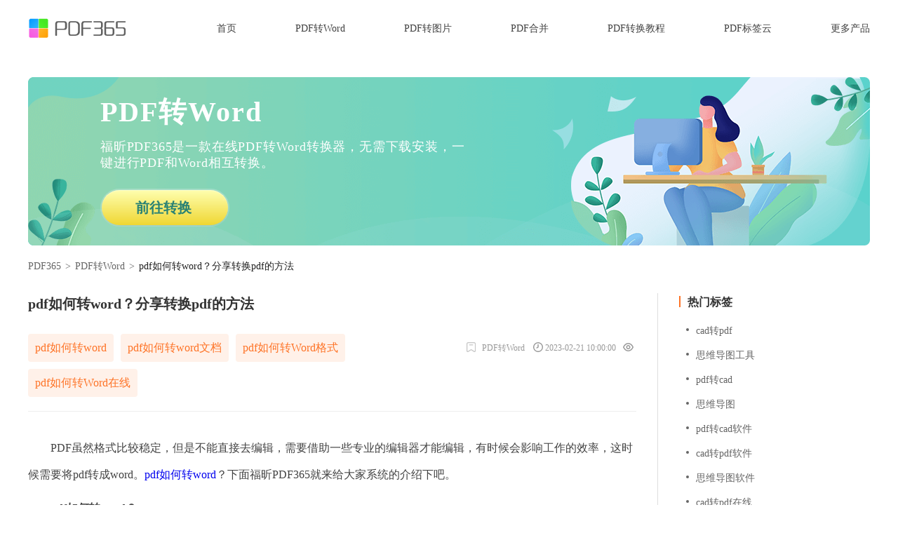

--- FILE ---
content_type: text/html
request_url: https://www.foxitsoftware.cn/pdf365/pdf-to-word/3042.html
body_size: 4958
content:
<!DOCTYPE html>
<html lang="en">
<head>
  <meta charset="UTF-8">
  <meta http-equiv="X-UA-Compatible" content="IE=edge">

<meta http-equiv="Cache-Control" content="no-transform"/>
<meta http-equiv="Cache-Control" content="no-siteapp"/>
<meta name="applicable-device" content="pc"/>
  <title>pdf如何转word？分享转换pdf的方法_福昕PDF转换教程</title>
  <meta name="keywords" content="pdf如何转Word,pdf如何转Word文档,pdf如何转Word格式,pdf如何转Word在线">
  <meta name="description" content="PDF虽然格式比较稳定，但是不能直接去编辑，需要借助一些专业的编辑器才能编辑，有时候会影响工作的效率，这时候需要将pdf转成word。pdf如何转word？下面福昕PDF365就来给大家系统的介绍下吧。<br />
">

  <meta property="og:description" content="PDF虽然格式比较稳定，但是不能直接去编辑，需要借助一些专业的编辑器才能编辑，有时候会影响工作的效率，这时候需要将pdf转成word。pdf如何转word？下面福昕PDF365就来给大家系统的介绍下吧。<br />
" />
  <meta property="og:title" content="pdf如何转word？分享转换pdf的方法_福昕PDF转换教程" />
  <meta property="og:soft:language" content="简体中文" />
  <meta property="og:soft:license" content="免费软件" />
  <meta property="og:soft:url" content="https://www.foxitsoftware.cn/pdf365/pdf-to-word/3042.html" />
<meta property="og:url" content="https://www.foxitsoftware.cn/pdf365/pdf-to-word/3042.html" />
  <link rel="icon" href="/pdf365/static/imgs/favicon.png" />
  <link rel="canonical" href="https://www.foxitsoftware.cn/pdf365/pdf-to-word/3042.html"/>
  <link rel="stylesheet" type="text/css" href="/pdf365/static/css/common.css" />
  <link rel="stylesheet" type="text/css" href="/pdf365/static/css/article.css" />
  <link rel="stylesheet" type="text/css" href="/pdf365/static/css/buttons.css" />
  <link rel="stylesheet" type="text/css" href="/pdf365/static/css/bannerBottom.css" />
  <script>
    var _hmt = _hmt || [];
    (function () {
      var hm = document.createElement('script');
      hm.src = 'https://hm.baidu.com/hm.js?c398b0a7a1a2ab94daf61f08a9898c7d';
      var s = document.getElementsByTagName('script')[0];
      s.parentNode.insertBefore(hm, s);
      var hm1 = document.createElement('script');
      hm1.src = 'https://hm.baidu.com/hm.js?cd3862a46eca4582be74212f9150fddc';
      var s1 = document.getElementsByTagName('script')[0];
      s1.parentNode.insertBefore(hm1, s1);
    })();
  </script>
</head>
<body>
<!-- 头部 -->
 <!-- 头部 -->
  <header>
    <div class="container">
      <a class="logo" href="/pdf365/">
        <img src="/pdf365/static/imgs/logo.png" alt="logo"/>
      </a>
      <nav>
        <a href="/pdf365/">首页</a>
        <a href="/pdf365/pdf-to-word/" target="_blank" title="PDF转Word">PDF转Word</a>
        <a href="/pdf365/pdf-to-jpg/" target="_blank"  title="PDF转图片">PDF转图片</a>
        <a href="/pdf365/pdf-merge/" target="_blank" title="PDF合并">PDF合并</a>
        <a href="/pdf365/pdf-help" target="_blank" title="PDF转换教程">PDF转换教程</a>
        <a href="/pdf365/tags.html" target="_blank" title="PDF标签云">PDF标签云</a>
        <a href="https://www.foxitsoftware.cn/downloads/" target="_blank" title="更多产品">更多产品</a>
      </nav>
    </div>
  </header>
<script>
var _hmt = _hmt || [];
(function() {
  var hm = document.createElement("script");
  hm.src = "https://hm.baidu.com/hm.js?72f76d8310c647049e9338c088f92c2e";
  var s = document.getElementsByTagName("script")[0]; 
  s.parentNode.insertBefore(hm, s);
})();
</script>


<!-- PDF转Word -->
<a class="banner container pdfToWord" href="https://www.pdf365.cn/pdf-to-word/?agent=info" target="_blank" rel="nofollow">
  <h2>PDF转Word</h2>
  <h3>福昕PDF365是一款在线PDF转Word转换器，无需下载安装，一键进行PDF和Word相互转换。</h3>
    <div class="generate-button-box">
      <button class="generate-button pdfTo pdfToWordButton">
        <span>前往转换</span>
      </button>
    </div>
</a>

  <div class="head-links">
    <a href="https://www.foxitsoftware.cn/pdf365/">PDF365</a>
    <span class="link-split">></span> 
   <a href="https://www.foxitsoftware.cn/pdf365/pdf-to-word/">PDF转Word</a>

    <span class="link-split">></span> 
    <span>pdf如何转word？分享转换pdf的方法</span>
  </div>

<!-- 文章列表 -->
<div class="container flex main">
  <div class="content">
    <h1>pdf如何转word？分享转换pdf的方法</h1>
    <div class="desc">
      <div class="tags">
        <a class="textOverflowOne" target="_blank" href="/pdf365/tags/4077/"  title="pdf如何转word">pdf如何转word</a><a class="textOverflowOne" target="_blank" href="/pdf365/tags/4046/"  title="pdf如何转word文档">pdf如何转word文档</a><a class="textOverflowOne" target="_blank" href="/pdf365/tags/7479/"  title="pdf如何转Word格式">pdf如何转Word格式</a><a class="textOverflowOne" target="_blank" href="/pdf365/tags/7480/"  title="pdf如何转Word在线">pdf如何转Word在线</a>      </div>
      <div class="info">
          <span>
            <i class="keyword"></i>
                <a class="type" href="https://www.pdf365.cn/pdf-to-word/" target="_blank">PDF转Word</a>
               </span>
        <i class="time"></i>2023-02-21 10:00:00        <i class="eye"></i><script src='/pdf365/e/public/ViewClick/?classid=1&id=3042&addclick=1'>21</script>
      </div>
    </div>
    <div class="section">
      <p>　　PDF虽然格式比较稳定，但是不能直接去编辑，需要借助一些专业的编辑器才能编辑，有时候会影响工作的效率，这时候需要将pdf转成word。<a href="https://www.pdf365.cn/pdf-to-word/" target="_blank">pdf如何转word</a>？下面福昕PDF365就来给大家系统的介绍下吧。</p>
<p>　　<strong>pdf如何转word？</strong></p>
<p>　　方法一：直接复制粘贴</p>
<p>　　点击打开PDF文档，打开后鼠标直接选择PDF文件中的文字，可以选择就是「文字版」。如果你的运气不错，下载的PDF文件是文字版，且文档数量和需要修改的内容不是很多，对格式没什么要求，就可以使用这种方法。</p>
<p>　　操作方法：直接打开PDF文件，在PDF文件里将需要的文字复制，并粘贴到Word中进行编辑，最后点击「保存」即可。</p>
<p>　　方法二：利用福昕pdf365转换器</p>
<p>　　PDF转换器也是可以完成PDF文件转换的，还是可以批量转换PDF，多个PDF文件转换可以选择这个方法。下面就来使用PDF转换器【以福昕pdf365转换器为例】来转换PDF文件为Word。首先打开福昕pdf365转换器，在软件中选择&ldquo;PDF转文件&rdquo;功能。</p>
<p>　　在&ldquo;PDF转文件&rdquo;功能界面下，我们选择上方的&ldquo;<a href="https://www.pdf365.cn/tags/3106/" target="_blank">PDF转Word</a>&rdquo;选项。接着就在软件中间空白处添加上多个需要转换的PDF文件。最后再根据自己需要选择下方文件的输出格式和转化模式，点击&ldquo;开始转换&rdquo;即可快速完成PDF转Word文件。</p>
<p align="center"><img align="bottom" alt="pdf如何转word？分享转换pdf的方法" border="0" height="334" name="Image1" src="/upload/pdf365/20230220/58cb2f7bf7824d5faadb6acf9998e155.jpg" width="500" /></p>
<p align="center">pdf如何转word</p>
<p>　　<strong>pdf文档怎么裁剪？</strong></p>
<p>　　打开PDF编辑器，点击导航栏的&ldquo;文件&rdquo;标签，打开需要进行编辑裁剪的PDF文档；</p>
<p>　　接着点击导航栏上的&ldquo;页面管理&rdquo;标签，然后点击&ldquo;裁剪页面&rdquo;按钮，就会进入PDF页面裁剪的操作界面；</p>
<p>　　进入裁剪页面界面之后，选择要裁剪的页面及区域；</p>
<p>　　选定之后双击就会打开页面尺寸设置界面，确认无问题后，点击&ldquo;确定&rdquo;按钮；</p>
<p>　　PDF页面裁剪就完成了，你可以看到裁剪后的效果；</p>
<p>　　确认无问题后记得点击&ldquo;保存&rdquo;，对PDF文件进行保存。</p>
<p align="center"><img align="bottom" alt="pdf如何转word？分享转换pdf的方法" border="0" height="334" name="Image2" src="/upload/pdf365/20230220/554adca0a5785d3959c8fdabfac39988.jpg" width="500" /></p>
<p align="center">pdf如何转word</p>
<p>　　<strong>怎样给</strong><strong>pdf压缩加密？</strong></p>
<p>　　pdf压缩操作步骤：</p>
<p>　　选择需要加密的PDF文件，点击鼠标右键，选择&ldquo;添加到压缩文件&rdquo;。</p>
<p>　　点击&ldquo;设置密码&rdquo;，输入密码后点击&ldquo;确定&rdquo;即可完成<a href="https://www.pdf365.cn/tags/2961/">PDF压缩</a>。</p>
<p>　　pdf如何转word？通过上文的介绍，大家已经清楚了具体的操作步骤。pdf转word可以借助福昕PDF365，打开在线网站就可以完成转换，建议大家可以保存这个网站。</p>    </div>
    <div class="flex bottom">
      <div class="other">
                <a href="/pdf365/pdf-to-word/2962.html" target="_blank">
          <h3 class="textOverflowOne">
            <span>上一篇:</span>
            pdf转word怎么做？介绍pdf转word的操作方法          </h3>
          <p class="textOverflowTwo">大家都知道，pdf这种文件比较特殊，它其他的文档类型不同，它不能对内容进行直接修改等的操作，在需要的时候，需要把它转换为word文档，我们都希望尽快...</p>
        </a>

        
                
        <a href="/pdf365/pdf-to-word/3043.html" target="_blank">
          <h3 class="textOverflowOne  next">
            <span>下一篇:</span>
            pdf怎么转word格式？将pdf文件转换为word格式的方法          </h3>
          <p class="textOverflowTwo">pdf是一种很特殊的文件格式，在编辑pdf文件时，就要使用工具软件了，大家也可以先将其转换为word，而后再进行编辑。下面小编就给大家介绍pdf怎么转w...</p>
        </a>

                      </div>
      <div class="client">
        <img src="/pdf365/static/imgs/favicon.png" alt="favicon" />
        <p>福昕PDF转换器</p>
        <a href="https://file.foxitreader.cn/file/Channel/pdf365/3987_PDF365Setup.exe" target="_blank">立即体验</a>
      </div>
    </div>
  </div>
  <ul class="recommend">
    <li class="hotTag">
      <h3>热门标签</h3>
      <!-- 至少20条 -->
      <div class="hotTags">
        
        <a href="/pdf365/tags/10070/" target="_blank" title="cad转pdf"  class="textOverflowOne">cad转pdf        </a>
        
        <a href="/pdf365/tags/9821/" target="_blank" title="思维导图工具"  class="textOverflowOne">思维导图工具        </a>
        
        <a href="/pdf365/tags/9903/" target="_blank" title="pdf转cad"  class="textOverflowOne">pdf转cad        </a>
        
        <a href="/pdf365/tags/9994/" target="_blank" title="思维导图"  class="textOverflowOne">思维导图        </a>
        
        <a href="/pdf365/tags/9801/" target="_blank" title="pdf转cad软件"  class="textOverflowOne">pdf转cad软件        </a>
        
        <a href="/pdf365/tags/10064/" target="_blank" title="cad转pdf软件"  class="textOverflowOne">cad转pdf软件        </a>
        
        <a href="/pdf365/tags/9822/" target="_blank" title="思维导图软件"  class="textOverflowOne">思维导图软件        </a>
        
        <a href="/pdf365/tags/10130/" target="_blank" title="cad转pdf在线"  class="textOverflowOne">cad转pdf在线        </a>
        
        <a href="/pdf365/tags/10961/" target="_blank" title="cad转jpg软件"  class="textOverflowOne">cad转jpg软件        </a>
        
        <a href="/pdf365/tags/9924/" target="_blank" title="思维导图样式"  class="textOverflowOne">思维导图样式        </a>
        
        <a href="/pdf365/tags/11860/" target="_blank" title="cad转pdf线条模糊"  class="textOverflowOne">cad转pdf线条模糊        </a>
        
        <a href="/pdf365/tags/10444/" target="_blank" title="dxf转dwg软件下载"  class="textOverflowOne">dxf转dwg软件下载        </a>
        
        <a href="/pdf365/tags/10406/" target="_blank" title="dxf转dwg软件"  class="textOverflowOne">dxf转dwg软件        </a>
        
        <a href="/pdf365/tags/10176/" target="_blank" title="cad转换器"  class="textOverflowOne">cad转换器        </a>
        
        <a href="/pdf365/tags/927/" target="_blank" title="pdf合并"  class="textOverflowOne">pdf合并        </a>
        
        <a href="/pdf365/tags/5920/" target="_blank" title="在线Word转PDF"  class="textOverflowOne">在线Word转PDF        </a>
        
        <a href="/pdf365/tags/979/" target="_blank" title="在线PDF转word"  class="textOverflowOne">在线PDF转word        </a>
        
        <a href="/pdf365/tags/1005/" target="_blank" title="PDF转Word"  class="textOverflowOne">PDF转Word        </a>
        
        <a href="/pdf365/tags/11299/" target="_blank" title="cad转png"  class="textOverflowOne">cad转png        </a>
        
        <a href="/pdf365/tags/1003/" target="_blank" title="PDF怎么转换成Word"  class="textOverflowOne">PDF怎么转换成Word        </a>
              </div>
    </li>
    <li class="article borderTop">
      <h3>随机推荐</h3>
      <!-- 至少20条 -->
                  <a class="textOverflowOne" href="/pdf365/pdf-merge/1046.html" target="_blank">1.PPT如何转PDF？合并pdf文件的软件特色</a>
                  <a class="textOverflowOne" href="/pdf365/pdf-to-word/1153.html" target="_blank">2.pdf转word怎么转？教你两个常用的技巧</a>
                  <a class="textOverflowOne" href="/pdf365/pdf-help/1582.html" target="_blank">3.如何压缩pdf文件大小？压缩pdf文件大小的步骤</a>
                  <a class="textOverflowOne" href="/pdf365/pdf-help/1603.html" target="_blank">4.如何将Word转为图片？将扫描的图片转换成pdf格式的流程</a>
                  <a class="textOverflowOne" href="/pdf365/pdf-help/1636.html" target="_blank">5.怎么给PDF文件加页码？两种方法分享给大家</a>
                  <a class="textOverflowOne" href="/pdf365/pdf-help/1839.html" target="_blank">6.pdf怎么拆分成多个pdf文件？拆分pdf文件的方法</a>
                  <a class="textOverflowOne" href="/pdf365/pdf-help/1873.html" target="_blank">7.pdf能加水印吗？教你pdf文档加水印的好方法！</a>
                  <a class="textOverflowOne" href="/pdf365/pdf-help/1921.html" target="_blank">8.如何压缩PDF大小？这么简单的方法赶紧学起来</a>
                  <a class="textOverflowOne" href="/pdf365/pdf-help/1939.html" target="_blank">9.wps怎么Word转PDF？分享便捷的word转pdf好方法</a>
                  <a class="textOverflowOne" href="/pdf365/pdf-help/2458.html" target="_blank">10.在线Word转PDF格式的方法是什么？Word文件在线转PDF格式的详细流程</a>
                  <a class="textOverflowOne" href="/pdf365/pdf-help/2660.html" target="_blank">11.在线Word转PDF转换器哪个好？推荐这个好用的转换工具</a>
                  <a class="textOverflowOne" href="/pdf365/pdf-to-word/2803.html" target="_blank">12.pdf在线转word文档的方法是什么？将pdf在线转换为word的详细步骤</a>
                  <a class="textOverflowOne" href="/pdf365/pdf-help/3010.html" target="_blank">13.语音转文字如何实现？介绍简单的语音转文字操作方法</a>
                  <a class="textOverflowOne" href="/pdf365/pdf-to-word/3876.html" target="_blank">14.怎样使用迅捷pdf转word？分享pdf转换ppt格式的方法</a>
                  <a class="textOverflowOne" href="/pdf365/mind/4330.html" target="_blank">15.思维导图如何让学习更高效？简单样式有哪些优势？</a>
                  <a class="textOverflowOne" href="/pdf365/mind/5043.html" target="_blank">16.二年级下册数学思维导图如何制作？思维导图如何帮助学习数学？</a>
                  <a class="textOverflowOne" href="/pdf365/mind/5333.html" target="_blank">17.互联网九大思维思维导图？如何应用于实际工作中？</a>
                  <a class="textOverflowOne" href="/pdf365/mind/5420.html" target="_blank">18.机器学习项目流程思维导图如何构建？如何应用？</a>
                  <a class="textOverflowOne" href="/pdf365/pdf-to-cad/5515.html" target="_blank">19.PDF转CAD免费转换器在线？如何使用免费的PDF转CAD转换器？</a>
                </li>
  </ul>
</div>
<script name="uvCDN" src="https://cdn.foxitreader.cn/soft_text_publish_admin/js/uv.cdn.es5.js?webId=6" ></script>   

  <div class="footerBanner pdfToWordFooterBanner" id="footerBanner">
    <div class="box">
      <div class="text">
        <h2>PDF转Word</h2>
        <p>福昕PDF365是一款在线PDF转Word转换器，无需下载安装，一键进行PDF和Word相互转换。</p>
      </div>
      <div class="generate-button-box generate-button-box-bottom">
        <a href="https://www.pdf365.cn/pdf-to-word/?agent=info" target="_blank" class="bottom-btns generate-button pdfTo pdfToWordButton">
          <span>前往转换</span>
        </a>
      </div>
    </div>
  </div>
  <script src="/pdf365/static/js/buttons.js"></script>
  <script src="/pdf365/static/js/bottomBanner.js">
  </script>
  <script>
    if(/Mobi/i.test(navigator.userAgent)){ 
      document.querySelector('body').setAttribute("class", "mobile")
    }
  </script>

<!-- footer -->
<footer>
  <div class="container">
    <div class="left">
      <p class="title">
        <img src="/pdf365/static/imgs/whiteLogo.png" alt="logo"/>
        福昕PDF365在线PDF工具集
      </p>
      <p class="desc">
        <a href="https://beian.miit.gov.cn/" target="_blank" rel="nofollow">闽ICP备13015634号-3</a>
        <span>福昕PDF365转换器-Copyright © 2023 版权所有 福州福昕网络技术有限责任公司</span>
      </p>
    </div>
    <ul class="flex">
      <li><a href="https://www.foxitsoftware.cn/pdf365/" rel="nofollow">首页</a></li>
      <li><a href="http://pay.pdf365.cn/pdf365/foxitvip.html" target="_blank" rel="nofollow">定价</a></li>
      <li><a href="https://file.foxitreader.cn/file/Channel/pdf365/3987_PDF365Setup.exe" target="_blank" rel="nofollow">桌面版</a></li>
      <li><a href="https://www.pdf365.cn/help/" target="_blank" rel="nofollow">帮助</a></li>
      <li><a href="https://www.foxitsoftware.cn/company/privacy.html" target="_blank">隐私</a></li>
      <li><a href="https://www.pdf365.cn/copyright/ " target="_blank" rel="nofollow">版权信息</a></li>
      <li><a href="https://www.pdf365.cn/about/" target="_blank" rel="nofollow">联系我们</a></li>
    </ul>
  </div>
   <div class="friendlyLinks">
      <span>友情链接: </span>
      <a href="https://fanyi.pdf365.cn/" target="_blank">专业翻译</a>
    </div>
</footer>
</body>
</html>

--- FILE ---
content_type: text/css
request_url: https://www.foxitsoftware.cn/pdf365/static/css/article.css
body_size: 458
content:
.main {
  margin-bottom: 76px;
}
.content {
  width: 897px;
  padding-right: 30px;
}
.content h1 {
  font-weight: bold;
  font-size: 20px;
  color: #333333;
  margin: 5px 0 33px 0
}
.content .desc {
  border-bottom: 1px solid #eeeeee;
  overflow: hidden;
  line-height: 40px;
  padding-bottom: 10px;
  margin-bottom: 33px;
}
.content .desc .tags {
  width: 500px;
  float: left;
}
.content .desc .tags a {
  float: left;
  height: 40px;
  color: #FE7326;
  background: #fff1e9;
  margin: 0 10px 10px 0;
  padding: 0 10px;
  line-height: 40px;
  border-radius: 4px;
  max-width: 200px;
}
.content .desc .tags a:hover {
  background-color: #ffe3d3;
}
.content .desc .info {
  float: right;
  font-size: 12px;
  color: #999999;
}
.content .desc .info .type {
  color: #999;
  margin-right: 9px;
}
.content .desc .info .keyword {
  background: url("../imgs/keyword.png") no-repeat 50%;
  width: 14px;
  height: 14px;
  display: inline-block;
  margin: 0px 5px -2px 0;
}
.content .desc .info .type:hover {
  color: #FE7326
}
.content .section {
  font-size: 16px;
  color: #424242;
  line-height: 36px;
}
.content .section img {
  max-width: 100%; 

}
.content .section p{
  line-height: 38px;
  margin-bottom: 10px;
}
/* 下一篇 */
.content .bottom {
  width: 865px;
  height: 230px;
  background: #FAFAFA;
  padding: 10px 0;
  margin-top: 40px;
}
.content .other {
  width: 655px;
  padding: 16px 35px 0 30px;
}
.content .other h3 {
  font-size: 14px;
  color: #333333;
  margin-bottom: 3px;
  line-height: 28px;
  font-weight: 400;
}
.content .other .next {
  margin-top: 35px;
}
.content .other h3:hover {
  color: #FE7326;
}
.content .other h3:hover span {
  color: #333333;
}
.content .other h3 span {
  line-height: 20px;
  margin-right: 10px;
}
.content .other p {
  color: #999999;
  font-size: 12px;
  line-height: 20px;
  height: 40px;
}
.content .client {
  width: 210px;
  text-align: center;
  border-left: 1px solid #DDDDDD;
}
.content .client img {
  margin: 34px auto 12px;
  display: block;
  width: 68px;
  height: 68px;
}
.content .client p {
  color: #333333;
  font-size: 16px;
}
.content .client a {
  display: block;
  width: 100px;
  height: 32px;
  line-height: 32px;
  background: #FE7326;
  border-radius: 20px;
  text-align: center;
  font-size: 14px;
  color: #FFFFFF;
  margin: 23px auto 0;
}
.content .client a:hover {
  box-shadow: 0px 3px 10px 1px rgba(0,0,0,0.2000);
}

/* 右侧推荐文章 */
.recommend {
  width: 303px;
  border-left: 1px solid #DDDDDD;
  padding-left: 30px;
}
.recommend h3 {
  font-size: 16px;
  font-weight: bold;
  color: #333333;
  margin: 4px 0 23px 0;
}
.recommend h3::before {
  content: "";
  display: inline-block;
  width: 2px;
  height: 16px;
  background: #FE7326;
  margin: 0 10px -2px 0;
}
.recommend .article a {
  font-size: 14px;
  color: #666666;
  display: block;
  margin-bottom: 23px;
  height: 16px;
}
.recommend .article a:hover {
  color: #FE7326;
}
.recommend .borderTop {
  border-top: 1px solid #EEEEEE;
  padding-top: 30px;
  margin-top: 24px;
}
/* 热门标签 */
.recommend .hotTag {
  overflow: hidden;
}
.recommend .hotTag h3 {
  margin-bottom: 18px;
}
.recommend .hotTag .hotTags::-webkit-scrollbar {
  padding: 18px 0;
  width: 4px;
}
.recommend .hotTag .hotTags::-webkit-scrollbar-thumb {
  background: #EDEDED;
}
.recommend .hotTag .hotTags::-webkit-scrollbar-thumb:hover {
  background: #bfbfbf;
}
.recommend .hotTag a {
  display: block;
  height: 30px;
  margin: 0 5px 5px 0;
  padding: 0 10px;
  line-height: 30px;
  font-size: 14px;
  color: #666;
}
.recommend .hotTag a::before {
  width: 4px;
  height: 4px;
  border-radius: 50%;
  display: inline-block;
  margin: 0px 10px 4px 0px;
  content: "";
  background-color: #666;
}
.recommend .hotTag a:hover {
  color: #FE7326;
  text-decoration: underline;
}

/* 顶部banner */
.pdfToWord {
  background: url("../imgs/pdfToWordBanner.png") no-repeat center;
  padding-top: 30px;
}
.pdfToWord .btn {
  background: linear-gradient(180deg, #FBFBEF 0%, #FCFF00 100%);
  color: #2A8274;
}
.pdfToWord h3 {
  width: 534px;
}  
.pdfToJpg {
  background: url("../imgs/pdfToJpgBanner.png") no-repeat center;
  padding-top: 30px;
}
.pdfToJpg .btn {
  background: linear-gradient(180deg, #FBFBEF 0%, #FCFF00 100%);
  color: #8555ED;
}
.pdfToJpg h3 {
  width: 520px;
} 
.pdfMerge {
  background: url("../imgs/pdfMergeBanner.png") no-repeat center;
}
.pdfMerge .btn {
  background: linear-gradient(180deg, #FFFFFF 0%, #FFEAAE 100%);
  color: #FE7326;
}
.pdfMerge h3 {
  width: 440px;
} 
.mobile .recommend {
  display: none;
}
.mobile .content {
  width: 100%; 
  padding: 0 20px
}
.mobile .bottom {
  width: 100%;
  margin-bottom: 120px;
}
.mobile .other {
  width: 950px
}
.mobile .head-links {
  padding: 0 20px;
}
.mobile footer .container, .mobile .friendlyLinks {
  width: 1160px;
}
.mobile footer {
  position: fixed;
  bottom: 0;
}
